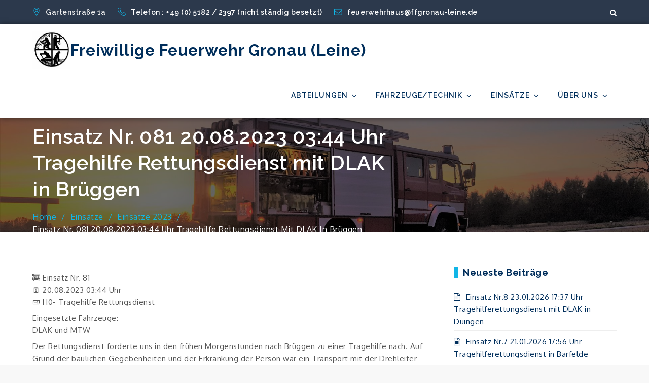

--- FILE ---
content_type: text/css
request_url: https://www.ffgronau-leine.de/wp-content/uploads/siteorigin-widgets/sow-button-wire-bc91bb411926.css?ver=6.9
body_size: 298
content:
.so-widget-sow-button-wire-bc91bb411926 .ow-button-base {
  zoom: 1;
}
.so-widget-sow-button-wire-bc91bb411926 .ow-button-base:before {
  content: '';
  display: block;
}
.so-widget-sow-button-wire-bc91bb411926 .ow-button-base:after {
  content: '';
  display: table;
  clear: both;
}
@media (max-width: 780px) {
  .so-widget-sow-button-wire-bc91bb411926 .ow-button-base.ow-button-align-center {
    text-align: center;
  }
  .so-widget-sow-button-wire-bc91bb411926 .ow-button-base.ow-button-align-center.ow-button-align-justify .sowb-button {
    display: inline-block;
  }
}
.so-widget-sow-button-wire-bc91bb411926 .ow-button-base .sowb-button {
  -ms-box-sizing: border-box;
  -moz-box-sizing: border-box;
  -webkit-box-sizing: border-box;
  box-sizing: border-box;
  -webkit-border-radius: 0;
  -moz-border-radius: 0;
  border-radius: 0;
  background: transparent;
  border: 2px solid #41a9d5;
  color: #41a9d5 !important;
  font-size: 1;
  
  padding: 1;
  text-shadow: 0 1px 0 rgba(0, 0, 0, 0.05);
  padding-inline: 2;
}
.so-widget-sow-button-wire-bc91bb411926 .ow-button-base .sowb-button.ow-button-hover:active,
.so-widget-sow-button-wire-bc91bb411926 .ow-button-base .sowb-button.ow-button-hover:hover {
  background: #41a9d5;
  border-color: #41a9d5;
  color: #ffffff !important;
}

--- FILE ---
content_type: text/css
request_url: https://www.ffgronau-leine.de/wp-content/uploads/siteorigin-widgets/sow-button-wire-7513bfe50b48.css?ver=6.9
body_size: 301
content:
.so-widget-sow-button-wire-7513bfe50b48 .ow-button-base {
  zoom: 1;
}
.so-widget-sow-button-wire-7513bfe50b48 .ow-button-base:before {
  content: '';
  display: block;
}
.so-widget-sow-button-wire-7513bfe50b48 .ow-button-base:after {
  content: '';
  display: table;
  clear: both;
}
@media (max-width: 780px) {
  .so-widget-sow-button-wire-7513bfe50b48 .ow-button-base.ow-button-align-center {
    text-align: center;
  }
  .so-widget-sow-button-wire-7513bfe50b48 .ow-button-base.ow-button-align-center.ow-button-align-justify .sowb-button {
    display: inline-block;
  }
}
.so-widget-sow-button-wire-7513bfe50b48 .ow-button-base .sowb-button {
  -ms-box-sizing: border-box;
  -moz-box-sizing: border-box;
  -webkit-box-sizing: border-box;
  box-sizing: border-box;
  -webkit-border-radius: 0;
  -moz-border-radius: 0;
  border-radius: 0;
  background: transparent;
  border: 2px solid #41a9d5;
  color: #41a9d5 !important;
  font-size: 1em;
  
  padding: 1em;
  text-shadow: 0 1px 0 rgba(0, 0, 0, 0.05);
  padding-inline: 2em;
}
.so-widget-sow-button-wire-7513bfe50b48 .ow-button-base .sowb-button.ow-button-hover:active,
.so-widget-sow-button-wire-7513bfe50b48 .ow-button-base .sowb-button.ow-button-hover:hover {
  background: #41a9d5;
  border-color: #41a9d5;
  color: #ffffff !important;
}